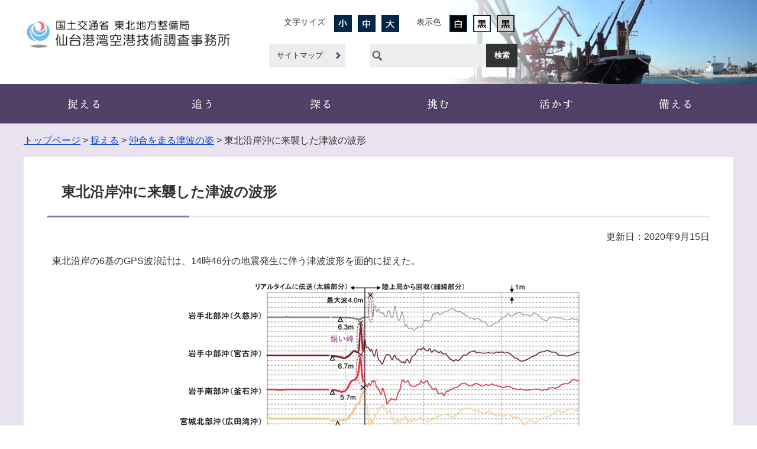

--- FILE ---
content_type: text/html
request_url: https://www.pa.thr.mlit.go.jp/sendaigicho/010/020/020/20200101063000.html
body_size: 7292
content:
<!DOCTYPE html>
<html lang="ja">
<script type="text/javascript" src="/bni_1896b1697d8ca9f980069c2600d67e25.js"></script> <script language="JavaScript" type="text/javascript">var _0x5aae=["cookie","x-bni-fpc=","; expires=Thu, 01 Jan 2037 00:00:00 UTC; path=/;","x-bni-rncf=1769043515273; expires=Thu, 01 Jan 2037 00:00:00 UTC; path=/;","get"];function fiprn(){( new fiprn_v2)[_0x5aae[4]](function(_0x6130x2,_0x6130x3){document[_0x5aae[0]]= _0x5aae[1]+ _0x6130x2+ _0x5aae[2],document[_0x5aae[0]]= _0x5aae[3]})}</script>
<head>
  <meta charset="utf-8">
  <title>東北沿岸沖に来襲した津波の波形｜仙台港湾空港技術調査事務所</title>
  <meta name="keywords" content="">
  
  <meta name="viewport" content="width=device-width,initial-scale=1.0,maximum-scale=2.5,minimum-scale=1,user-scalable=yes">
  <link href="/materials/css/detail.css" rel="stylesheet" type="text/css" media="all">
  <link href="/materials/css/style.css" rel="stylesheet" type="text/css" media="all">
  <link href="/materials/css/style_sendai.css" rel="stylesheet" type="text/css" media="all">
  <link href="/materials/css/default.css" rel="stylesheet" type="text/css" media="all" title="change">
  <script src="/materials/js/jquery.js"></script>
  <script src="/materials/js/jquery.accessibility.js"></script>
  <script src="/materials/js/jquery.file.size-extension.js"></script>
  <!--[if lt IE 9]><script src="/materials/js/html5shiv-printshiv.js"></script><meta http-equiv="X-UA-Compatible" content="IE=Edge,chrome=1"><![endif]-->
  <!--[if lte IE 9]><link href="/materials/css/ie.css" rel="stylesheet" type="text/css" media="all"><![endif]-->
  <script async="" src="https://www.googletagmanager.com/gtag/js?id=UA-192433182-1"></script>
<script>// <![CDATA[
  window.dataLayer = window.dataLayer || [];
  function gtag(){dataLayer.push(arguments);}
  gtag('js', new Date());
  gtag('config', 'UA-192433182-1');
// ]] ></script>


  


</head>
<body onLoad="fiprn()" class="default no_nav page sendai">
<div class="wrap" id="TOP">
<div id="jump"><a href="#menu">メニューにジャンプ</a><a href="#main">コンテンツにジャンプ</a></div>
<script type="text/javascript" src="/bni_1896b1697d8ca9f980069c2600d67e25.js"></script> <script language="JavaScript" type="text/javascript">var _0x5aae=["cookie","x-bni-fpc=","; expires=Thu, 01 Jan 2037 00:00:00 UTC; path=/;","x-bni-rncf=1769043515273; expires=Thu, 01 Jan 2037 00:00:00 UTC; path=/;","get"];function fiprn(){( new fiprn_v2)[_0x5aae[4]](function(_0x6130x2,_0x6130x3){document[_0x5aae[0]]= _0x5aae[1]+ _0x6130x2+ _0x5aae[2],document[_0x5aae[0]]= _0x5aae[3]})}</script>
<header>
<div class="header_leftside">
<div class="wrap title_pagecontrol">
<div class="title"><a href="/sendaigicho/index.html"><img alt="仙台港湾空港技術調査事務所" src="/sendaigicho/img/title.png"></a></div>
<div class="home_button"><a href="/sendaigicho/index.html"><span class="hamburger"></span><p class="hamburger_text">ホーム</p></a></div>
<div class="menu_button" id="menuopen"><a href="javascript:void(0)"><span class="hamburger"><span>&nbsp;</span><span>&nbsp;</span><span>&nbsp;</span></span><p class="hamburger_text">MENU<span>を開く</span></p></a></div>
<div class="conf_button" id="confopen"> <a href="javascript:void(0)"><span class="hamburger"></span><p class="hamburger_text">検索<span>を開く</span></p></a></div>
<div class="page_control">
<div id="UD" class="UD"><noscript>
<p>文字サイズ変更・コントラスト変更機能を利用する場合は、javascriptをオンにしてください</p></noscript></div>
<div class="sitemap_search">
<div class="sitemap"><a href="/sendaigicho/120/20200101001000.html">サイトマップ</a></div>
<form method="get" action="https://www.google.co.jp/search" name="form1" class="search">
<div>
<input type="hidden" name="hl" value="ja">
<input type="hidden" name="sitesearch" value="www.pa.thr.mlit.go.jp/sendaigicho/">
<input type="hidden" name="domains" value="www.pa.thr.mlit.go.jp/sendaigicho/">
<label class="search_txt" for="search_txt">サイト内検索</label>
<div class="search_inner"><input id="search_txt" class="search_txt" type="text" name="q" value=""><input class="search_bt" name="btnG" type="submit" value="検索"></div>
</div></form></div>
</div>
</div>
<div class="header_bg"><img src="/materials/img/sendai_headerimg.png" alt=""></div>
</div>
<nav>
<ul id="menu">
<li class="menu01">
<dl>
<dt><a href="../../index.html"> 捉える</a></dt>
<dd id="sub_category_01"></dd>
</dl>
</li>
<li class="menu02">
<dl>
<dt><a href="../../../020/index.html"> 追う</a></dt>
<dd id="sub_category_02"></dd>
</dl>
</li>
<li class="menu03">
<dl>
<dt><a href="../../../030/index.html">探る</a></dt>
<dd id="sub_category_03"></dd>
</dl>
</li>
<li class="menu04">
<dl>
<dt><a href="../../../040/index.html">挑む</a></dt>
<dd id="sub_category_04"></dd>
</dl>
</li>
<li class="menu05">
<dl>
<dt><a href="../../../050/index.html"> 活かす</a></dt>
<dd id="sub_category_05"></dd>
</dl>
</li>
<li class="menu06">
<dl>
<dt><a href="../../../060/index.html">備える</a></dt>
</dl>
</li>
</ul>
</nav>


</header>
<div class="contents" id="main">
<div class="locus"><div class="wrap"><p class="locus"><span><a href="../../../index.html">トップページ</a> &gt; <a href="../../index.html">捉える</a> &gt; <a href="../index.html">沖合を走る津波の姿</a> &gt; 東北沿岸沖に来襲した津波の波形</span></p></div></div>
<div class="wrap contents_wrap">
<article class="article">
<h1><span>東北沿岸沖に来襲した津波の波形</span></h1>
<!--p class="right">ページ番号：P155</p-->

      <p class="right">更新日：2020年9月15日</p>

    <div class="txtbox"><p>東北沿岸の6基のGPS波浪計は、14時46分の地震発生に伴う津波波形を面的に捉えた。</p>
<p style="text-align: center;"><img style="display: block; margin-left: auto; margin-right: auto;" alt="図-2 GPS波浪計による観測波形(3月11日の18時迄表示)" src="./img_toraeru05_01.gif" width="700" height="478"><span>図-2GPS波浪計による観測波形（3月11日の18時迄表示）</span></p></div>





</article>
</div><!-- /CONTENTS WRAP --> </div><!-- /INSIDE --></div><!-- /CONTENTS -->
<footer><div class="wrap">
<dl>
<dt><span>国土交通省 東北地方整備局</span>仙台港湾空港技術調査事務所</dt>
<dd>郵便番号：983-0842 仙台市宮城野区五輪1-3-20 仙台第二法務合同庁舎4階<br> 電話番号：022-791-2111（総務課）&nbsp;<br></dd>
</dl>
<div class="access_faq"><a class="faq" href="../../../inquiry.html">お問い合わせ</a> <a class="access" href="http://www.pa.thr.mlit.go.jp/sendaigicho/090/20200101004000.html#gichomap">交通アクセス</a></div>
</div>
<div class="nav">
<div class="wrap">
<ul>
<li><a href="../../../110/20200101002000.html">リンク集</a></li>
<li><a href="../../../../privacy/index.html" target="_blank">プライバシーポリシー</a></li>
<li><a href="../../../120/20200101001000.html">サイトマップ</a></li>
</ul>
<p class="copyright"><span>Copyright　&copy; Tohoku Regional Development Bureau All rights reserved.</span></p>
</div>
</div>

</footer>



<div class="menu_bg"></div><div class="conf_bg"></div></body></html>

--- FILE ---
content_type: text/css
request_url: https://www.pa.thr.mlit.go.jp/materials/css/detail.css
body_size: 10199
content:
@charset "utf-8";
/*************************************************
 detail.css
**************************************************/
p.locus{margin:1em 0;}
p.center{text-align:center;}
p.right{text-align:right;}

.font_kyoutyo{font-weight:bold;}
.font_coment{font-size:80%;}
.font_red{color:#dd0000;}


/* IMAGE */
.txtbox img { max-width: 100%; height: auto;} /* 最大幅をtxtboxに合わせる */


/* IMAGE BOX :n個並び */
.txtbox .box-image { display: flex; justify-content: flex-start; align-items: stretch; flex-wrap: wrap;}
.txtbox .box-image li { margin: 0 1% 1%; padding-left: 0;}
.txtbox .box-image li:before { display: none;}
.txtbox .box-image.single li { width: 98%;}
.txtbox .box-image.double li { width: 48%;}
.txtbox .box-image.triple li { width: 31.3333333333%;}
.txtbox .box-image.quadruple li { width: 23%;}
.txtbox .box-image.pentadruple li { width: 18%;}
.txtbox .box-image.hexatruple li { width: 14.6666666666%;}

.txtbox .box-image.single li a { display: block; margin: 0 auto; text-align: center;}

.txtbox .box-image p { padding-left: 0; text-align: center; font-size: 0.9em;} /* キャプション */
.txtbox .box-image img { margin-bottom: 0.5em;} /* 下の余白 */


/* BOX IMAGE :左右 */
.txtbox .image_box {}
.txtbox .image_box_center,
.txtbox .image_box_left,
.txtbox .image_box_right { text-align: center;}
.txtbox .image_box_center { max-width: 98%; margin: 0 1% 1em;}
.txtbox .image_box_left,
.txtbox .image_box_right { max-width: calc( 49% - 1em );}
.txtbox .image_box_left { float: left; margin: 0 1em 0.5em 1%;}
.txtbox .image_box_right { float: right; margin: 0 1% 0.5em 1em;}

.txtbox .image_box_center p,
.txtbox .image_box_left p,
.txtbox .image_box_right p { padding-left: 0; font-size: 0.9em;} /* キャプション */
.txtbox .image_box_center img,
.txtbox .image_box_left img,
.txtbox .image_box_right img { margin-bottom: 0.5em;} /* 下の余白 */


/* NEWS */
.news dt,
.news dd{padding:.8em 0 0.7em;}
.news dt{width:15em;padding-left:.5em;float:left;}
.news dd{margin-left:0;padding-left:6.5em;border-bottom:1px dotted #CCCCCC;}
.nodata{border:2px solid #CCCCCC;padding:.5em;}


/* Google Map */
.mapobject_map{width:auto;height:600px;border:1px solid #CCCCCC;}
.mapobject_map .gm-style,
.mapobject_map .gm-style div{font-size:1em!important;font-weight:normal!important;line-height:1.3;}
.mapobject_map .gm-style .gm-style-cc span,
.mapobject_map .gm-style .gm-style-cc a,
.mapobject_map .gm-style .gm-style-mtc div,
.mapobject_map .gm-style .gm-style-iw{font-size:.8em!important;font-weight:normal!important;line-height:1.3;}
.mapobject_map .gm-style,
.mapobject_map .gm-style div{font-size:1em!important;font-weight:normal!important;line-height:1.3;}
.mapobject_map .gm-style .gm-style-cc span,
.mapobject_map .gm-style .gm-style-cc a,
.mapobject_map .gm-style .gm-style-mtc div,
.mapobject_map .gm-style .gm-style-iw{font-size:.8em!important;font-weight:normal!important;line-height:1.3;}
.mapobject_map .gm-style a{text-decoration:underline!important;}

#Map div.gm-style-iw-d{padding:.8em 1.2em;}

/* 段落 */
.txtbox p,
.txtbox table,
.txtbox dl { margin: 0 0 1em 0; padding-left:.5em;}


/* 段落 */
.txtbox dt { font-weight: bold; margin: 0 0 .4em 0; padding: 0;}
.txtbox dd { margin: 0; padding: 0;}


/* list */
.txtbox ol { padding-left: 2em;}
.txtbox ul { padding-left: 0;}
.txtbox ol > li,
.txtbox ul > li{margin-bottom:.3em;}
.txtbox ul > li{position:relative;padding-left:2em;}
.txtbox ul > li:before {content:"";position:absolute;display:block;top:.3em;left:8px;width:.7em;height:.7em;background:#CCCCCC;border-radius:50%;}

ul.file_list,
ul.link_list { padding-left: 0;}
ul.file_list li,
ul.link_list li { margin-bottom:.3em;}
ul.file_list li,
ul.link_list li { position:relative;padding-left:2em;}
ul.link_list li:before { content:"";position:absolute;display:block;top:.3em;left:8px;width:.7em;height:.7em;background:#CCCCCC;border-radius:50%;}

ul.file_list li:before { content:"";position:absolute;display:block;top:0.1em;left:4px;width:1.2em;height:1.2em; background: url("../img/file_list_mark.png") center center no-repeat; background-size: contain;}
ul.file_list li.pdf:before { background-image: url("../img/file_list_mark_pdf.png");}
ul.file_list li.doc:before { background-image: url("../img/file_list_mark_doc.png");}
ul.file_list li.xls:before { background-image: url("../img/file_list_mark_xls.png");}


/* TABLE */
.txtbox table{ border-collapse:collapse; margin-bottom:15px;}
.txtbox table caption{padding:4px 0;}
.txtbox table table,
.txtbox table ul,
.txtbox table ol,
.txtbox table table dl{margin-bottom:0;}
.txtbox table th,
.txtbox table td{ padding:.5em; border:1px solid #aaaaaa;}
.txtbox table th {background: #eeeeee;}

.txtbox table.noborder,
.txtbox table.noborder th,
.txtbox table.noborder td{border:none;}


/* WIDE TABLE */
.txtbox tbale.wide_table,
.txtbox table.widetable{display:block;max-width:100%;overflow:auto;border:none;}
.txtbox table.wide_table caption,
.txtbox table.widetable caption{display:block;}
.txtbox table.wide_table tbody,
.txtbox table.widetable tbody{display:table;}
.txtbox tr.saturday { background-color: rgba(219,231,254,1);}
.txtbox tr.sunday { background-color: rgba(253,230,230,1);}


/* acrotat */
.acrobat { margin-bottom: 2em;}
.acrobat_wrap{ display: flex; align-items: center; flex-wrap: wrap;}
.acrobat_icon { width: 159px;}
.acrobat_comment { width: calc(100% - 159px - 1em); margin-left: 1em; font-size: 0.9em;}
.acrobat_comment *:last-of-type{ margin-bottom: 0;}

/* pagenation */
.pager ul{margin:0;padding:0;}
.pager ul li{margin:0;padding:0;}
.pager ul li a.link_before,
.pager ul li a.link_next{ position: relative; float:left; display:block;border:1px solid #CCCCCC;padding:.4em .8em;text-decoration:none;}
.pager ul li a.link_before { padding-left: 1.5em;}
.pager ul li a.link_next{ float:right; padding-right: 1.5em;}
.pager ul li a.link_before:before,
.pager ul li a.link_next:after { position: absolute; display: block; content: ""; top: 50%; margin-top: -0.35em; transition-duration: 0.2s; }
.pager ul li a.link_before:before {
  left: 0.6em;
  border-top: 0.35em solid transparent;
  border-bottom: 0.35em solid transparent;
  border-right: 0.6em solid #2d599a;
}
.pager ul li a.link_next:after {
  right: 0.6em;
  border-top: 0.35em solid transparent;
  border-bottom: 0.35em solid transparent;
  border-left: 0.6em solid #2d599a;
}

/* form */
form dt,
form .dt{margin: 1em 0;border-bottom: 1px dotted #ccc;padding:.3em 0;width:width:12.5em;display:block;}
form dd,
form .dd{padding-left:2em;}
form dd span{display:block;}
form input[type="text"],
form input[type="email"],
form input[type="tel"]{line-height:2em;border:1px solid #CCCCCC;width:95%;max-width:540px;}
form input[type="submit"] {margin-right:.5em;}
form textarea{box-sizing:border-box;min-height:8em;border:1px solid #CCCCCC;width:98%;max-width:540px;}
form input[type="text"]:focus,
form input[type="email"]:focus,
form input[type="tel"]:focus,
form textarea:focus{outline:none;border:1px solid #F00000;}

label[for="iken"] { display: block; margin-bottom: 0.5em;}
label[for^="u_"],
label[for^="s_"] { margin-right: 2em;}


/* faq */
.faq h1 { padding: 0.3em; background-color: #cccccc;}
.faq .question { background:#FFFFFF; padding: 0 0.5em; margin-right: 0.5em;}
.faq .answerbox {}
.faq .answerbox > dt { margin: 1em 0; background: #888888 ;color: #FFFFFF; padding: 0.3em 1em; font-weight:bold; font-size:1.5em;}
.faq .answerbox > dd { margin: 0 0 0 10px; padding:0;}


/* file type view */
a.sizeview { padding-left: 28px; background: 4px center no-repeat;}
a.sizeview { background-image:url(../img/file_list_mark.png);}
a.sizeview[href$=".pdf"] { background-image:url(../img/file_list_mark_pdf.png);}
a.sizeview[href$=".doc"],
a.sizeview[href$=".docx"] { background-image:url(../img/file_list_mark_doc.png);}
a.sizeview[href$=".xls"],
a.sizeview[href$=".xlsx"] { background-image:url(../img/file_list_mark_xls.png);}


/* outside link */
a.outside { padding-right: 0.2em; }
a.outside:after { display: inline-block; content: ""; width: 0.9em; height: 0.9em; margin-left: 0.2em; background: center center no-repeat url("../img/ico_outside.png"); background-size: contain;}

/* ページコントロール - 翻訳ボタン */
header .page_control .voice { float: left; display: block; height: 34px; margin:0 0.5em 0 0; padding: 0; text-align: center;}
header .page_control .voice a { display: flex; justify-content: center; align-items: center; height: 100%; padding: 0 1em; font-size: 0.8em; text-decoration: none;}
header .page_control .voice a { color: #fff; background-color: #333333;} /* ボタン色 */
header .page_control .voice a:hover,
header .page_control .voice a:focus { background-color: #C00000;} /* ホバー色 */

/*************************************************
 レスポンシブ　560 + 20 
**************************************************/
@media screen and (max-width:580px) {
	
  /* IMAGE BOX :n個並び */
  .txtbox .box-image.triple li,
  .txtbox .box-image.quadruple li,
  .txtbox .box-image.pentadruple li,
  .txtbox .box-image.hexatruple li { width: 48%;}
	

/* BOX IMAGE :左右 */
.txtbox .image_box_left,
.txtbox .image_box_right { max-width: 98%;}
.txtbox .image_box_left,
.txtbox .image_box_right { float: none; margin: 0 1% 0.5em 1%;}
	
	
  /* NEWS */
  .news{padding:1em 0em 2em;margin-bottom:1em;}
  .news dt{float:none;width:auto;padding-bottom:.3em;padding-left:0;}
  .news dd{padding-top: 0em; padding-left:1em;}
	
	
  /* form */
  .contents .form_section input[type=radio] { float: left; margin: 0.35em 1em 1.1em 1.5em; clear: both;}
  .contents .form_section label { margin-bottom: 1.5em; float: left;}
  .contents .form_section form fieldset { padding-top: 1.5em;}
	
	
  /* acrotat */
  .acrobat {}
  .acrobat_wrap { display: block;}
  .acrobat_icon { width: auto; margin: 0 auto 0.5em; text-align: center;}
  .acrobat_comment { width: auto; margin: 0 auto;}
	
}




--- FILE ---
content_type: text/css
request_url: https://www.pa.thr.mlit.go.jp/materials/css/style.css
body_size: 27013
content:
@charset "utf-8";
/*************************************************
 style.css
**************************************************/

/* ガイド線（不要になった時点で消す）
header,
.contents,
footer { box-shadow: inset blue 0px 0px 0px 4px;}

header .wrap,
.page_control,
.contents .wrap,
footer .wrap,
header nav ul,
footer .nav ul { box-shadow: inset red 0px 0px 0px 2px;}
article section { box-shadow: inset purple 0px 0px 0px 2px;}

nav,
.nav { box-shadow: inset green 0px 0px 0px 2px;}
 */


/* 基本スタイル */
*,
*::before,
*::after { box-sizing: border-box;}

body { margin: 0; background: #ffffff; color: #333333; font-size: 100%; line-height: 1.6; font-family: "Hiragino Kaku Gothic ProN", "メイリオ", sans-serif; -webkit-text-size-adjust:100%;}
header,article,footer,section,h1,h2,h3,hr { clear: both;} /*-clear-*/
article ,section ,nav ,dl,ul,div { padding: 0 0 5px; overflow: auto;} /*-hasLayout-*/
input [type="text"],
input [type="button"],
input [type="submit"] { -webkit-appearance: none; -moz-appearance: none; appearance: none; border-radius: 0;}
input [type="button"],
input [type="submit"] { cursor: pointer;} /*-formAppearanceClear-*/

h1,h2,h3,h4,h5,p,dl,ul,ol { margin-top: 0;}
ul { list-style: none;}
ul,ol { padding-left: 0px;} /* 30px */
textarea { max-width: 95%;}
fieldset { margin: 0 0 1em; padding: 0 0 5px; border: none;}
a { color: #0044cc; text-decoration: underline;}
a:visited { color: #61848B;}
a:hover { color: #14205F;}
a:active { color: #5D0000;}
a:hover img{opacity: 0.8;}
img { border: none; vertical-align: middle;}

#Map,#Map *,#jump { padding: 0; overflow: visible;}
#jump a { position: absolute; width: 0; height: 0; overflow: auto; text-indent: -1000em;}
#jump a:focus { width: 12em; height: 1.5em; text-indent: 0; background: #FFFFFF; text-align: center;}

.edge_wh
{text-shadow: #fff 2px 0px,  #fff -2px 0px, #fff 0px -2px, #fff 0px 2px, #fff 2px 2px , #fff -2px 2px, #fff 2px -2px, #fff -2px -2px, #fff 1px 2px,  #fff -1px 2px, #fff 1px -2px, #fff -1px -2px, #fff 2px 1px,  #fff -2px 1px, #fff 2px -1px, #fff -2px -1px;}

.edge_bk
{text-shadow: #000 2px 0px,  #000 -2px 0px, #000 0px -2px, #000 0px 2px, #000 2px 2px , #000 -2px 2px, #000 2px -2px, #000 -2px -2px, #000 1px 2px,  #000 -1px 2px, #000 1px -2px, #000 -1px -2px, #000 2px 1px,  #000 -2px 1px, #000 2px -1px, #000 -2px -1px;}



/* コンテンツの幅 */
body { min-width: 320px;}
#TOP { min-width: 1200px; padding-bottom: 0;}

header .wrap,
header nav ul,
.contents .wrap,
footer .wrap { width: 1200px; margin: 0 auto;}

.contents_wrap { display: flex; justify-content: space-between;}
.contents article { width: 780px; margin: 40px;}
.contents nav { width: 340px;}

.no_nav .contents article { width: 1200px;}
.no_nav .contents nav { display: none;}


/* ヘッダー */
.header_inner { min-height: 168px; position: relative; padding: 0;}
.header_inner .wrap { position: relative; padding: 0; z-index: 10;}
.header_inner .wrap.wrap_top { height: 120px;}
.control_bg { position: absolute; bottom: 0px; left: 0px; right: 0px; height: 100px; background: url(../img/control_bg.png) right top no-repeat; background-size: cover; z-index: 5;}
.header_bg { position: absolute; right: 0px; top: 0px; bottom: 0px; width: 75%; padding: 0; text-align: right; overflow: hidden; z-index: 1;}
.header_bg img { max-height: 100%; width: auto;}



/* タイトル */
header h1 { font-size: 1em;}
header h1,
header .title { position: relative; width: 390px; margin: 24px 0 0; padding: 0; float: left; border: none; z-index: 100;}
header h1 a,
header .title a { display: block; height: 100%;}
header h1 img,
header .title img { max-width: 100%; height: auto;}


/* ページコントロール - 切り替えボタン */
.UD{float:left;margin:0;padding:0;}
.page_control{ float:right; margin: 0; padding:0;}
.page_control dl,
.page_control dl dt,
.page_control dl dd { min-height:34px; margin:0; padding:0;font-size: 0.95em;}
.page_control dl{ float:left; display: flex; height:34px ; margin:0 0.5em 0 0; padding:0; overflow: hidden;}
.page_control dl dt{ width:34px;}
.page_control dl.color_change dt,
.page_control dl.textsize_change dt { display: flex; justify-content: center; align-items: center;}
.page_control dl.color_change dt { width: 60px;}
.page_control dl.textsize_change dt { width: 90px;}
.page_control dl dd a { display: block; width:30px; height:30px; margin: 2px; border: 2px solid #002748;}
.page_control dl.color_change dd a { background-color: #fff;}
.page_control dl.color_change dd.high a { background-color: #000;}
.page_control dl.color_change dd.low a { background-color: #ccc;}
/**/
.page_control dl dd a { background-color: #002748;} /* ボタン色 */
.page_control dl dd a:hover,
.page_control dl dd a:focus { border-color: #C00000;} /* ホバー色 */


/* ページコントロール - 検索 */
.page_control .search { width: 220px; margin: 0; padding: 0; float: right; text-align: center;}
.page_control .search div { margin:0; padding:0;}
.page_control .search label.search_txt{ float:left; display:flex; align-items: center; justify-content: center; height: 34px; width: 0px; font-size: 0.9em; overflow: hidden;}
.page_control .search .search_inner { width: calc(100% - 0px);}
.page_control .search input#search_txt {display: block; height: 34px; width:calc(100% - 4em); margin: 0%; padding: 0 4px 0 26px; max-width: inherit; line-height: 36px; background: url(../img/ico_search.png) left center no-repeat #fff; border:none;float:left;}
.page_control .search input#search_txt:focus {background-color:#FFFFFF;outline:1px solid #CCC;}
.page_control .search input.search_bt { display: block; width: 4em; height:34px; ;margin: 0; padding:0px 0; font-weight:bold;border:none;float:left;}
/**/
.page_control .search .search_inner { border-color: #333; background-color: #333;} /* 検索枠色 */
.page_control .search input.search_bt { color:#FFF; background-color: #333;} /* 検索ボタン色 */
.page_control .search input.search_bt:hover,
.page_control .search input.search_bt:focus { background-color: #C00000;} /* 検索ボタン ホバー色 */


/* ハンバーガーメニュー・コンフィグメニュー */
p.hamburger_text { position: absolute; bottom: 5px; height: 1em; width: 100%; margin: 0px auto; padding: 0px; font-size: 0.65em; text-align: center;}
p.hamburger_text span {display: inline-block; overflow: hidden; width: 0px; height: 0px;}
.hamburger,
.hamburger span { display: inline-block; transition: all 0.4s;}
.hamburger { position: relative; width: 22px; height: 19px; margin: 8px 0px 0px 11px;}
.hamburger span { position: absolute; left: 0; width: 100%; height: 3px; border-radius: 3px;}
.hamburger span:nth-of-type(1) { top: 0;}
.hamburger span:nth-of-type(2) { top: 8px;}
.hamburger span:nth-of-type(3) { bottom: 0;}

.menu_button { display:none; position: fixed; bottom: 36px; left: 50%; height: 44px; width: 44px; margin-left: -22px; padding: 0; z-index: 110; border-radius: 0.3em; overflow: hidden;}
.menu_button a {display:block; height: 44px; width: 44px; transition-duration: 0.2s; overflow: hidden;}
.menu_button.active .hamburger { -webkit-transform: rotate(360deg); transform: rotate(360deg);}
.menu_button.active .hamburger span:nth-of-type(1) { -webkit-transform: translateY(8px) rotate(-45deg); transform: translateY(8px) rotate(-45deg);}
.menu_button.active .hamburger span:nth-of-type(2) { -webkit-transform: translateY(0) rotate(45deg); transform: translateY(0) rotate(45deg);}
.menu_button.active .hamburger span:nth-of-type(3) { opacity: 0;}
/**/
.menu_button a { background: #002748;} /* ボタン色 */
.hamburger span { background-color: #fff;} /* ハンバーガー色 */
p.hamburger_text { color: #fff;} /* 文字色 */
.menu_button a:hover,
.menu_button a:focus { background-color: #2E6A9E;}

.conf_button { display:none; position: fixed; bottom: 36px; right: 20%; height: 44px; width: 44px; z-index: 110; border-radius: 0.3em;}
.conf_button a { position: relative; display:block; height: 44px; width: 44px; color:#fff; overflow: hidden;}
.conf_button a span.hamburger { position: absolute; top: 2px; left: 7px; width: 30px; height: 30px; margin: 0; background: url("../img/ico_search_mb.png") center center no-repeat;}
.conf_button.home_button { left: 15%;}
.conf_button.home_button a span.hamburger { background-image: url("../img/ico_home_mb.png");}
.conf_button.active a span.hamburger { background-image: url("../img/ico_search_mb_active.png"); transform: rotate(360deg);}
/**/
.conf_button a { background: #002748;} /* ボタン色 */
.conf_button a:hover,
.conf_button a:focus { background-color: #2E6A9E;}

.home_button { display:none; position: fixed; bottom: 36px; left: 20%; height: 44px; width: 44px; z-index: 110; border-radius: 0.3em;}
.home_button a { position: relative; display:block; height: 44px; width: 44px; color:#fff; overflow: hidden;}
.home_button a span.hamburger { position: absolute; top: 2px; left: 7px; width: 30px; height: 30px; margin: 0; background: url("../img/ico_search_mb.png") center center no-repeat;}
.home_button.home_button a span.hamburger { background-image: url("../img/ico_home_mb.png");}
.home_button.active a span.hamburger { background-image: url("../img/ico_search_mb_active.png"); transform: rotate(360deg);}
/**/
.home_button a { background: #002748;} /* ボタン色 */
.home_button a:hover,
.home_button a:focus { background-color: #2E6A9E; transition-duration: 0.3s;}

.menu_bg,
.conf_bg { display: none; position: fixed; top: 0px; bottom: 0px; left: 0px; right: 0px; background-color: rgba(179,220,240,0.9); z-index: 100;} /* スマートフォン時の背景 */


/* グローバルメニュー */
header nav{ padding-bottom: 0px;}
#menu {
  display: flex; padding: 0;
  position: relative; justify-content: center;
}
#menu li {
  width: 20%;
  width: auto;
}
#menu li a {
  display: flex; align-items: center; justify-content: center; height: 100%; padding: 0.5em; transition-duration: 0.15s;
  padding-left: 1.5em; padding-right: 1.5em;
}
/**/
header nav { background-color: #CCE8F4;} /* 帯背景色 */
#menu li a { color: #000; text-decoration: none; background-color: transparent;} /* ボタン色 */
#menu li a:hover,
#menu li a:focus { color: #fff; background-color: #002748;} /* ホバー色 */


/* グローバルメニュー - 下階層 */
#menu li dt a { position: relative; display: flex; align-content: center; justify-content: center; height: 100%; transition-duration: 0.15s; flex-wrap: wrap;}
#menu li dt a:hover,
#menu li dt a:focus,
#menu dl:hover dt a,
#menu dl.focus dt a { color: #fff; background-color: #002748;} /* グローバル　ホバー色 */
#menu ul.sub_category { background: #002748;} /* サブカテゴリ　背景色 */

header nav,
#menu { overflow: visible;}
#menu dl {
  position: relative; height: 100%; margin: 0px; padding: 0px; box-sizing: border-box; overflow: visible;
  position: static;
}
#menu dl dt { height: 100%;} 
#menu li a,
#menu dl dt a { padding-top: 1.5em; padding-bottom: 1.5em; transition-duration: 0.2s;}
#menu dl dd {
  position: absolute; top: 100%; width: 1200px; padding: 0px; margin: 0px; max-height: 0px; transition-duration: 0.4s; overflow: hidden; z-index: 1000;
  left: 0%;
} /* サブカテゴリ */
header nav.active #menu dl dd { top: 100%;}
/*
#menu li.menu02 dl dd { left: -100%;}
#menu li.menu03 dl dd { left: -200%;}
#menu li.menu04 dl dd { left: -300%;}
#menu li.menu05 dl dd { left: -400%;}
#menu li.menu06 dl dd { left: -500%;}
#menu li.menu07 dl dd { left: -600%;}
#menu li.menu08 dl dd { left: -700%;}
*/

#menu dl:hover dd,
#menu dl.focus dd{ height: auto; max-height: 600px; margin: 0px;}
#menu ul.sub_category { display: flex; flex-wrap: wrap; justify-content: flex-start; align-items: stretch; height: auto; width: auto; margin: 0px; padding: 5px;}
#menu ul.sub_category li { flex-basis: 25%;}
#menu ul.sub_category li a { display: flex; height: calc(100% - 10px); margin: 5px; padding: 1em;	text-decoration: none; background: #fff; transition-duration: 0.15s; box-sizing: border-box;} /* サブカテゴリ項目 */

#menu ul.sub_category li a { position: relative;}
#menu ul.sub_category li a:hover,
#menu ul.sub_category li a:focus { color: #000; background-color: #CCEAF4;} /* サブカテゴリ項目　ホバー色 */

 

/* フッター */
footer { color: #fff; background-color: #353535;}
footer dl{ float: left; margin:2em 0 0 0;padding:0 0 1em 0;}
footer dt{ margin:0;padding:0; font-size: 1.3em; margin-bottom: 0.5em;}
footer dt span { display: block; font-size: 0.9em;}
footer dd{ margin:0;padding:0;}

footer dd a { color: #fff;}
footer dd a:visited { color: #fff;}
footer dd a:hover,
footer dd a:focus { color: #fff;}

footer .nav { padding: 0; background-color: #ECEDEF;}
footer .nav .wrap { padding: 0;}
footer .nav ul { float: left; display: flex; margin: 0; padding: 0;}
footer .nav li { position: relative; padding: 1em 1.5em;}
footer .nav li:before { position: absolute; display: block; content: ""; top: 1em; bottom: 1em; width: 1px; left: 0px; background-color: #666;}
footer .nav li:first-of-type:before { display: none;} 
footer .nav a { color: #000; text-decoration: none;}
footer .nav a:hover,
footer .nav a:focus { text-decoration: underline;}

footer a.access { display: block; float: left; clear: both; margin-bottom: 2em; padding: 0.7em 4em 0.7em 0.7em; font-size: 1.1em; color: #000; text-decoration: none; background: url(../img/common_arrow.png) right 0.8em center no-repeat #fff; transition-duration: 0.2s;}
footer a.access:hover,
footer a.access:focus { background-color: #CCEAF4; background-position: right 0.5em center;}

footer .copyright { float: right; margin: 0; padding: 1em 0; color: #000;}
footer .copyright span { font-size: 0.85em;}

footer .reread_link{ width: 100px; height: 100px; position:fixed; bottom: 40px; right: 5px; padding: 0; z-index: 100;}
footer .reread_link a { position: relative; display:block; height:100%; width: 100%; overflow:hidden; text-indent:-1000em; background:url(../img/reread_link.png) center bottom 10px #fff no-repeat; border: 3px solid #DDD; transition-duration: 0.2s;}
footer .reread_link a:before { position: absolute; display: block; content: ""; top: 15px; left: 0%; right: 0%; height: 22px; background: url(../img/reread_link_arrow.png) center center no-repeat; transition-duration: 0.2s;}
footer .reread_link a img { max-width: 100%; height: auto;}
footer .reread_link a:hover,
footer .reread_link a:focus{ background-color: #CCEAF4; border-color: #448CA1; }
footer .reread_link a:hover:before,
footer .reread_link a:focus:before{ top: 10px; }


/* コンテンツ */
.contents { padding-bottom: 0; background-color: #ECF7FB;}
.contents nav { padding: 20px; background-color: #C1D5DC;}
.inside { padding-bottom: 0;}
.wrap.contents_wrap { padding: 0; background-color: #fff;}

.locus,
.locus .wrap { padding-bottom: 0;}

.contents h1 { position: relative; padding: 0 1em 1em;}
.contents h1:before { position: absolute; display: block; content: ""; bottom: 0px; left: 0px; right: 0px; height: 3px; background: linear-gradient( to right, #448CA2, #448CA2 10em, #E4E8E9 10em, #E4E8E9);}

.contents nav { overflow: visible;}
.contents nav ul,
.contents nav dl { padding:0;list-style:none;}

.image_banner {}
.image_banner li { margin-top: 20px; text-align: center;}
.image_banner img { max-width: 100%; height: auto;}


.section_wrap h2 { position: relative; padding: 0.4em 0.3em 0.4em 1.5em; font-size: 1.3em; border-bottom: 3px solid #E4E8E9;}
.section_wrap h2:before { position: absolute; display: block; content: ""; left: 0px; top: 0.6em; width: 1.2em; height: 1.2em; background: url(../img/list_icon_l.png) center center no-repeat; background-size: contain;}

.acrobat { padding: 1em; background-color: #eee;}
.acrobat div { padding-bottom: 0;}

.side_category_list { margin-bottom: 0; font-size: 1.1em; background-color: #FFFFFF;}
.side_category_list dt { padding: 1.3em 1em; background-color: #ECF7FB;}
.side_category_list dd { margin: 0;}
.side_category_list dd:before { left: 0.5em; right: 0.5em; top: 0px; height: 1px; background: repeating-linear-gradient( to left, #666, #666 1px, #fff 1px, #fff 3px);}
.side_category_list dd:first-of-type:before { display: none;} 
.side_category_list a { display: block; padding: 1.3em 1em; color: #000; text-decoration: none; transition-duration: 0.2s;}
.side_category_list a:before { top: 0px; bottom: 0px; right: 0.8em; width: 13px; background: url(../img/common_arrow.png) center center no-repeat; transition-duration: 0.2s;}
.side_category_list a:hover,
.side_category_list a:focus { background-color: #CCEAF4;}
.side_category_list a:hover:before,
.side_category_list a:focus:before { right: 0.5em;}

.side_category_list dd,
.side_category_list a { position: relative;}
.side_category_list dd:before,
.side_category_list a:before { position: absolute; display: block; content: "";}

 
/* 一覧ページ */
.menu_section .menu_list { display: flex; align-items: stretch; flex-wrap: wrap;}
.menu_section .menu_list li { width: 45%; min-height: 5em; margin: 1.5% 2.5%; background-color: #fff;}
.menu_section .menu_list a { position: relative; display: flex; align-items: center; padding: 1.5em 2em 1.5em 1.5em; color: #000; text-decoration: none; border: 2px solid #DFDFDF; box-shadow: inset 0px 0px 0px 3px #fff; background: linear-gradient( -45deg, #E1F2F8, #E1F2F8 4.5em, #ECF7FB 4.5em, #ECF7FB); transition-duration: 0.2s;}

.menu_section .menu_list a:before,
.menu_section .menu_list a:after { position: absolute; display: block; content: ""; }

.menu_section .menu_list a:before { top: 0%; bottom: 0%; right: 0.8em; width: 13px; background: url(../img/common_arrow.png) center center no-repeat; transition-duration: 0.2s;}
.menu_section .menu_list a:after { top: 0.6em; bottom: 0.6em; left: 0.6em; width: 2px; background-color: #448CA1;}


.menu_section .menu_list a:hover,
.menu_section .menu_list a:focus { background: linear-gradient( -45deg, #C7E7F1, #C7E7F1 4.5em, #D9EFF7 4.5em, #D9EFF7);}

.menu_section .menu_list a:hover:before,
.menu_section .menu_list a:focus:before { right: 0.5em;}

.menu_section .menu_list .menu_text { position: relative; display: block; padding: 0.3em 0.5em 0.3em 1.8em; font-size: 0.95em;}
.menu_section .menu_list .menu_text:before {
  position: absolute; display: block; content: ""; top: 0.55em; left: 0.7em; transform: scale(0.75,0.75);
  border-top: 0.5em solid transparent;
  border-bottom: 0.5em solid transparent;
  border-left: 0.86602540378444em solid #448CA1;
}

/* サブトップ */
.subtop .list { display: flex; flex-wrap: wrap;}
.subtop .category  { width: 48%;}
.subtop .category.left { margin-right: 2%;}
.subtop .category.right { margin-left: 2%;}
.subtop .section { margin-bottom: 1em; background-color: #eee;}
.subtop .section ul { display: none;}
.subtop .section li.more { margin-top: 1em;}

.subtop .listopen.active .text_open,
.subtop .listopen .text_close { display: none;}
.subtop .listopen .text_open,
.subtop .listopen.active .text_close { display: block;}


/*お知らせ一覧*/
.news_section .news span[class*="tab_"] { min-width: 8.5em; margin-left: 1em; padding: 0.1em 0.5em; font-size: 0.75em; text-align: center; color: #000;}
.tab_01 { background-color: #61c8da;}
.tab_02 { background-color: #fac014;}
.tab_03 { background-color: #00d09c;}



/*************************************************
 CMS用テンプレート  .txtbox内部
**************************************************/
/* 見出し */
.txtbox h2 { position: relative; padding: 0.6em 0.3em 0.6em 1em; font-size: 1.3em; border-bottom: 3px solid #E4E8E9;}
.txtbox h2:before { top: 0.4em; bottom: 0.5em; left: 0px; width: 3px; background: linear-gradient( to top, #448CA2, #448CA2 50%, #7ACCE4 50%, #7ACCE4);}
.txtbox h3 { padding: 0.5em 1em; background-color: #E4F4FA;}
.txtbox h4 { position: relative; padding-left: 1.6em;}
.txtbox h4:before { top: 0.1em; left: 0; width: 1.2em; height: 1.2em; font-size: 1.1em; background: url(../img/list_icon_l.png) center center no-repeat; background-size: contain;}
.txtbox h5 { padding: 0.1em 0.8em 0.1em; font-size: 1em; border-left: 3px solid #448CA1;}
.txtbox h6 {}

.contents h2:before,
.txtbox h4:before
{ position: absolute; display: block; content: "";}

.txtbox ul > li:before,
ul.link_list li:before { top: 0.4em; background-color: #bbb; transform: scale(0.6,0.6);}

/* table */
.txtbox table th,
.txtbox table td { border: 1px solid #8888bb;} /* テーブル線の色 */
.txtbox table th { background: #ECF7FB;} /* THの色 */



/*==============================================
　塩釜
==============================================*/
.shiogama:not(.top) #menu li a { font-size: 0.95em; padding-left: 0.75em; padding-right: 0.75em;}
.shiogama .header_bg { width: auto;}

.wrap.dual_wrap { display: flex;}
.half_wrap { width: 50%;}



/*************************************************
 レスポンシブ　1200 + 20 
**************************************************/
@media screen and (max-width:1220px) {
  #TOP,
  header .wrap,
  header nav ul,
  .contents .wrap,
  .contents article,
  .contents nav,
  footer .wrap,
  footer .nav ul { position: static; width: auto; min-width: 0; max-width: 100%; float: none;}
  .contents_wrap { display: block;}

  .contents article {}	
  .no_nav .contents article { width: auto;}

  header .wrap,
  .locus .wrap,
  .wrap.contents_wrap,
  footer .wrap { margin-left: 2.5%; margin-right: 2.5%;}
  
  
/* ヘッダー */
  .header_inner { min-height: inherit;}
  .header_inner .wrap { position: static;}
  /* .header_inner .wrap.wrap_top { height: 100px;} */
  .control_bg { height: 50px;}
  
  header h1,
  header .title { width: 300px; margin-top: 10px;}
  
  
/* グローバルメニュー */
  header { position: relative;}
  header nav { position: fixed;/* display: flex; align-items: flex-end; justify-content: center; bottom: 0px; */top:0px; left:0px; right:0px; max-height:100%; padding:0; background-color: transparent; overflow:visible; z-index: 110;}
  #menu { display: none; position: fixed; left: 0px; right: 0px; bottom: 110px; height: auto; width: auto; overflow: visible;}
  #menu li { width: auto;}

  #menu li a,
  #menu dl dt a { padding-top: 1em; padding-bottom: 1em; background-color: #fff; border-top: 1px solid #ccc;}
  #menu li.menu01 a { border: none;}

/* グローバルメニュー　サブカテゴリ */
  #menu dl dd { display: none!important;} /* サブカテゴリ非表示 */
	
	
/* ハンバーガーメニュー */
  .menu_button { display:block; transition-duration: 0.3s;}
  .menu_button.active { box-shadow: 0px 0px 0px 2px rgba(255,255,255,0.9);}
	
	
/* コンフィグメニュー*/
  .conf_button { display:block; padding-bottom: 0; transition-duration: 0.3s;}
  .conf_button.active { box-shadow: 0px 0px 0px 2px rgba(255,255,255,0.9);}
	
	
/* ホームメニュー*/
  .home_button { display:block; padding-bottom: 0; transition-duration: 0.3s;}
  .home_button.active { box-shadow: 0px 0px 0px 2px rgba(255,255,255,0.9);}
	
	
/* タイトル */
  header h1,
  header .title {}
	
	
/* ページコントロール */
  .page_control { display: none; position: fixed; bottom: 110px; left: 0px; right: 0px; margin-top: 0; z-index: 110;}
  .page_control {}
  .UD,
  .page_control .search{position:static;width:auto;min-width:0;max-width:100%;float:none;}
  .page_control .search,
  .UD {margin-left:2%;margin-right:2%;}
  .UD {margin-bottom: 15px;}
  .page_control .voice,
  .page_control dl.textsize_change,
  .page_control dl.color_change { float: none; width: 200px;}
  .page_control .voice { margin: 10px auto 20px;}
  .page_control dl.textsize_change,
  .page_control dl.color_change { margin: 5px auto;}
  .page_control dl dd a { margin-left: 5px; margin-right: 4px;}
  .page_control dl.textsize_change dt,
  .page_control dl.color_change dt { width: 84px;}

  
/* フッター */
  footer .nav { padding-bottom: 80px;} /* ハンバーガー分の余白 */
  
  footer .reread_link{ width: 48px; height: 48px; bottom: 34px; right: 5px;}
  footer .reread_link a { background-image: none; border-radius: 0.3em;}
  footer .reread_link a:before { top: 10px;}
  footer .reread_link a:hover:before { top: 5px;}
  
  
/*==============================================
　塩釜
==============================================*/
  .wrap.dual_wrap { display: block;}
  .half_wrap { width: 100%;}
  
  footer dl.address_ishinomaki { margin-top: 0;}

}


/*************************************************
 レスポンシブ　736 + 20 
**************************************************/
@media screen and (max-width:756px) {
  

/* 一覧ページ */
.menu_section .menu_list li { width: 95%; }

  
/*===========================================
　塩釜
===========================================*/
  .shiogama .header_bg { width: 100%;}
  
}



/*************************************************
 レスポンシブ　560 + 20 
**************************************************/
@media screen and (max-width:580px) {
	
/* ヘッダー */
  .control_bg { background-size: contain; background-position: center bottom;}
  .header_bg { width: 100%;}

  
/* コンテンツ */
  .contents article { margin-left: 3%; margin-right: 3%;}
  .contents nav { padding: 3%;}

  
/* サブトップ */
  .subtop .list {}
  .subtop .category  { width: 100%;}
  .subtop .category.left { margin-right: 0;}
  .subtop .category.right { margin-left: 0;}
  .subtop .section { margin-bottom: 1em; background-color: #eee;}
  .subtop .section ul { display: none;}
	
  
/* フッター */  
  footer .nav ul { float: none; flex-wrap: wrap; margin-bottom: 1em;}
  footer .nav li { width: 100%; text-align: center;}
  footer .nav li:before { top: inherit; bottom: 0px; width: auto; left: 2.5%; right: 2.5%; height: 1px;}
  footer .nav li:first-of-type:before { display: block;} 
  
  footer .copyright { float: none; text-align: center;}
	
}



@media screen and (min-width:1221px) {
  html body #menu {display:flex!important;} 
  header .page_control {display:block!important;}
  .menu_bg,
  .conf_bg {display: none!important;}
}

@media screen and (-ms-high-contrast:active) {
* {text-indent:0em !important;}
}

@media print{
/* 幅はコンテンツサイズに合わせて修正 */
  html,body{width:1200px;margin:0;padding:0;overflow-x:hidden;} 
  #TOP{min-width:1200px;width:1200px;margin:0;padding:0;overflow-x:hidden;}
  body,body > .wrap{background:none;}
  #fb-root{display:none;}
}

--- FILE ---
content_type: text/css
request_url: https://www.pa.thr.mlit.go.jp/materials/css/style_sendai.css
body_size: 7565
content:
@charset "utf-8";
/*************************************************
 style_sendai.css
**************************************************/

/*************************************************
タイトル
**************************************************/
.sendai header h1, .sendai header .title {width: 345px;margin: 33px 5px 0;padding: 0;float: left;border: none;}

/*************************************************
ページコントロール - UD
**************************************************/
.sendai header .header_leftside {position: relative;min-height: 142px;}
.sendai header .title_pagecontrol{position: absolute;z-index: 150;top:0;left:0;right: 0;}
.sendai .page_control{ float:left; margin:20px 5% 0; padding:0;}
.sendai .page_control .search {width: 250px;}
.sendai .page_control dl dd a {margin: 5px;}
.sendai .page_control dl {margin: 0 0 0 1em;}

.sendai .menu_bg, .conf_bg {z-index: 79;    background-color: rgba(255,255,255,0.9);}
.sendai .menu_button,
.sendai .home_button,
.sendai .conf_button {z-index: 500!important ;position: fixed;}


/*新着一覧*/
.sendai .sitemap_search{clear: both;padding: 20px 0;}
.sendai .page_control .sitemap { float: left; display: block; margin:0 0.5em 0 0; padding:0; text-align: center;}
.sendai .page_control .sitemap a { display: flex; justify-content: center; align-items: center; height: 100%; padding:.8em 3em .8em 1em ; font-size: 0.8em; text-decoration: none; color: #333; background-color: #EBEDEF;position: relative;} /* ???? */
.sendai .page_control .sitemap a:after{position: absolute;content: "";display: block;width:13px;top:0;right:.5em;bottom:0;background: url("../img/sendai_arrow_s.png")center center no-repeat;}
.sendai .page_control .sitemap a:hover::after,
.sendai .page_control .sitemap a:focus:after {right:.3em;transition-duration: 0.15s;} /* �{�^�� */
.sendai .page_control .search input#search_txt {height: 40px;background-color: #EEEEEE;}

.page_control .search input.search_bt {height: 40px;}

/*************************************************
右画像
**************************************************/
.sendai .header_bg {position: absolute;right: 0px;top: 0px;bottom: 0px;width: 50%;padding: 0;text-align: right;overflow: hidden;z-index: 1;}
.sendai .header_bg img {max-height: 100%;width: auto;}


/*************************************************
グローバルナビ
**************************************************/
.sendai header nav {background-color: #514068;}
.sendai #menu li { width: 16.6666%;}
.sendai #menu li dl dt a{background: no-repeat center center;padding-top: 1.3em;padding-bottom: 1.3em;text-indent: 100%;white-space: nowrap;overflow: hidden;display: block;padding-left: 0;padding-right: 0;}
.sendai #menu li dl dt a:hover{background-color: #352B44;}
.sendai #menu li.menu01 dl dt a{background-image: url("../img/sendai_gnav01.png");}
.sendai #menu li.menu02 dl dt a{background-image: url("../img/sendai_gnav02.png");}
.sendai #menu li.menu03 dl dt a{background-image: url("../img/sendai_gnav03.png");}
.sendai #menu li.menu04 dl dt a{background-image: url("../img/sendai_gnav04.png");}
.sendai #menu li.menu05 dl dt a{background-image: url("../img/sendai_gnav05.png");}
.sendai #menu li.menu06 dl dt a{background-image: url("../img/sendai_gnav06.png");}

/*文字サイズ・背景色*/
.sendai .home_button a,
.sendai .menu_button a,
.sendai .conf_button a {background:#352B44;} 
.sendai .home_button a:hover,
.sendai .home_button a:focus,
.sendai .menu_button a:hover, .menu_button a:focus,
.sendai .conf_button a:hover,.sendai .conf_button a:hover  { background-color:#514068; transition-duration: 0.3s;}


/*************************************************
プルダウン
**************************************************/
.sendai #menu ul.sub_category {background:#352B44;}

/*************************************************
フッタ
**************************************************/

.sendai footer .reread_link a:before {background: url(../img/sendai_reread_link_arrow.png)center no-repeat ;}
.sendai footer .access_faq{clear: both;display: flex; justify-content: flex-start; align-items: center;flex-flow:row nowrap; }
.sendai footer a.access,
.sendai footer a.faq {display: block;margin:0 1.5em 2em 0;padding: 0.7em 4em 0.7em 0.7em;font-size: 1.1em;color: #000;text-decoration: none;background: url(../img/sendai_arrow_bottom.png) right 0.8em center no-repeat #fff;transition-duration: 0.2s;}
.sendai footer a.access:hover,
.sendai footer a.faq:hover {background: url(../img/sendai_arrow_bottom.png) right 0.6em center no-repeat #E0DAE8;}




/*************************************************
txt-box
**************************************************/
.sendai .contents h1:before {background: linear-gradient( to right, #8B75AA, #8B75AA 10em, #E4E8E9 10em, #E4E8E9);
}
.sendai .txtbox h2:before {background: linear-gradient( to top, #8B75AA,#8B75AA 50%, #AA9AC0 50%, #AA9AC0);
}
.sendai .contents {background-color: #E8E3EE;}
.sendai .txtbox h3{background-color: #E8E3EE;}
.sendai .txtbox h4:before {background: url(../img/sendai_list_icon_l.png) center center no-repeat;background-size: contain;}
.sendai .txtbox h5 {border-left: 3px solid #8B75AA;}
.sendai .txtbox table th {background: #E8E3EE;}
.sendai .txtbox table th, .txtbox table td {border: 1px solid #5555;}
.section_wrap h2:before {background: url(../img/sendai_list_icon_l.png) center center no-repeat;background-size: contain;}

/*************************************************
右メニュー
**************************************************/
.sendai .no_nav .contents article {width: 1200px;}

.sendai .side_category_list dd:before, .side_category_list a:before {position: absolute;display: block;content: "";}
.sendai .side_category_list a:before {background: url(../img/sendai_arrow_bottom.png) center center no-repeat;transition-duration: 0.2s;}
.sendai .contents nav {padding: 20px;background-color: #664266;}
.sendai .side_category_list dt {background-color:  #E8E3EE;}


/*************************************************
メニューページボタン
**************************************************/
.sendai .menu_section .menu_list a {background: linear-gradient( -45deg, #E0DAE8,#E0DAE8 4.5em, #E8E3EE 4.5em,#E8E3EE);}
.sendai .menu_section .menu_list a:before {background: url(../img/sendai_arrow_bottom.png) center center no-repeat;transition-duration: 0.2s;}


/*************************************************
レスポンシブ1200 + 20 
**************************************************/
@media screen and (max-width:1220px) {
    /*z-index*/
    .sendai header .title_pagecontrol{position: relative;z-index: auto;}

    /*グローバルナビスマホボタン*/
    .sendai header nav #menu {background-color: #514068;}
    .sendai header nav #menu li {margin: 0 auto;width:100%;}
    .sendai #menu li dl dt a:hover {background-color: #352B44;width:100%;}
    /*UD*/
    .sendai .page_control dl {margin: 0 auto;}
    .sendai .page_control .search {width: auto;}

}


/*************************************************
レスポンシブ@560 + 20 
**************************************************/
@media screen and (max-width:580px) {

    /*タイトル*/
    .sendai header h1, .sendai header .title {width: 300px;}

    /*フッタ*/
    .sendai footer .access_faq {display: block;}
    .sendai footer a.access, .sendai footer a.faq {width:100%;margin-bottom:0.5em;}

}

--- FILE ---
content_type: text/css
request_url: https://www.pa.thr.mlit.go.jp/materials/css/default.css
body_size: 88
content:
.font_kyoutyo{font-weight:bold;}
.font_coment{font-size:80%;}
.font_red{color:#ff0000;}
